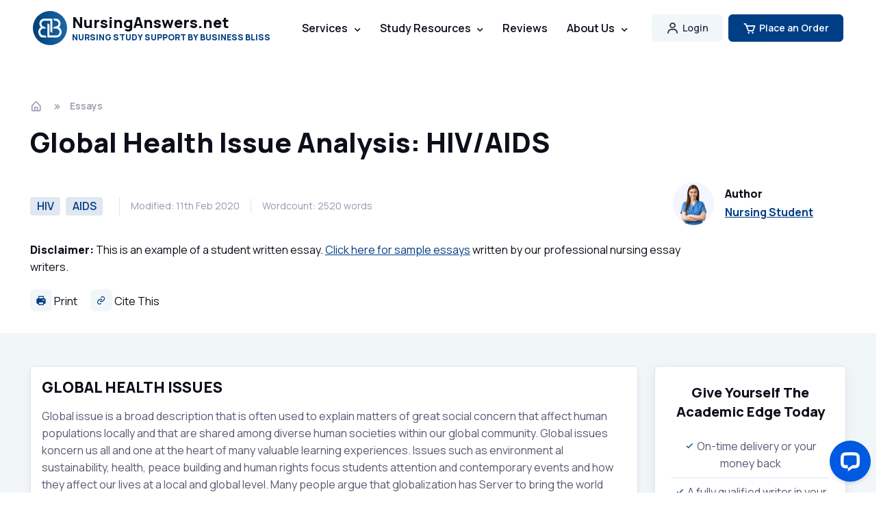

--- FILE ---
content_type: text/html; charset=UTF-8
request_url: https://nursinganswers.net/essays/global-health-issues.php
body_size: 15670
content:
<!DOCTYPE html>
<html lang="en-US">
  <head>
    <meta charset="utf-8">
    <title>Global Health Issue Analysis: HIV/AIDS | NursingAnswers.net</title>

    <!-- SEO Meta Tags -->
    <meta name="description" content="GLOBAL HEALTH ISSUES Global issue is a broad description that is often used to explain matters of great social concern that affect human populations locally and that are shared among diverse human soc">
    
    <link rel="canonical" href="https://nursinganswers.net/essays/global-health-issues.php">
    	  
	      
            <meta property="fb:app_id" content="552108115228043" />
            <meta property="og:type" content="article" />
            <meta property="og:title" content="Global Health Issue Analysis: HIV/AIDS" />
            <meta property="og:description" content="GLOBAL HEALTH ISSUES Global issue is a broad description that is often used to explain matters of great social concern that affect human populations locally and that are shared among diverse human soc" />
            <meta property="og:url" content="https://nursinganswers.net/essays/global-health-issues.php" />
            <meta property="og:image" content="https://nursinganswers.net/s/nursinganswers.gif">
            
        <meta name="twitter:card" content="summary_large_image" />
        <meta name="twitter:site" content="@NursingAnswers" />
        <meta name="twitter:creator" content="@NursingAnswers" />
        <meta name="twitter:title" content="Global Health Issue Analysis: HIV/AIDS" />
        <meta name="twitter:description" content="GLOBAL HEALTH ISSUES Global issue is a broad description that is often used to explain matters of great social concern that affect human populations locally and that are shared among diverse human soc" />
        <meta name="twitter:image" content="https://nursinganswers.net/s/nursinganswers.gif" />
                <meta name="author" content="Business Bliss Consultants FZE">

    <!-- Viewport -->
    <meta name="viewport" content="width=device-width, initial-scale=1">

    <!-- Favicon and Touch Icons -->
<link rel="apple-touch-icon" sizes="57x57" href="/assets/favicon/apple-icon-57x57.png">
<link rel="apple-touch-icon" sizes="60x60" href="/assets/favicon/apple-icon-60x60.png">
<link rel="apple-touch-icon" sizes="72x72" href="/assets/favicon/apple-icon-72x72.png">
<link rel="apple-touch-icon" sizes="76x76" href="/assets/favicon/apple-icon-76x76.png">
<link rel="apple-touch-icon" sizes="114x114" href="/assets/favicon/apple-icon-114x114.png">
<link rel="apple-touch-icon" sizes="120x120" href="/assets/favicon/apple-icon-120x120.png">
<link rel="apple-touch-icon" sizes="144x144" href="/assets/favicon/apple-icon-144x144.png">
<link rel="apple-touch-icon" sizes="152x152" href="/assets/favicon/apple-icon-152x152.png">
<link rel="apple-touch-icon" sizes="180x180" href="/assets/favicon/apple-icon-180x180.png">
<link rel="icon" type="image/png" sizes="192x192" href="/assets/favicon/android-icon-192x192.png">
<link rel="icon" type="image/png" sizes="32x32" href="/assets/favicon/favicon-32x32.png">
<link rel="icon" type="image/png" sizes="96x96" href="/assets/favicon/favicon-96x96.png">
<link rel="icon" type="image/png" sizes="16x16" href="/assets/favicon/favicon-16x16.png">
<link rel="manifest" href="/assets/favicon/manifest.json">
<meta name="msapplication-TileColor" content="#ffffff">
<meta name="msapplication-TileImage" content="/assets/favicon/ms-icon-144x144.png">
<meta name="theme-color" content="#ffffff">

     
    <!-- Vendor Styles -->
    <link rel="stylesheet" media="screen" href="/assets/vendor/boxicons/css/boxicons.css?exp=1732449985"/>
    <link rel="stylesheet" media="screen" href="/assets/vendor/swiper/swiper-bundle.min.css?exp=1732450090"/>
 
    <!-- Main Theme Styles + Bootstrap -->
    <link rel="stylesheet" media="screen" href="/assets/css/theme.min.css">
    
  <!-- Global site tag (gtag.js) - Google Analytics -->
  <script async src="https://www.googletagmanager.com/gtag/js?id=UA-157963602-1"></script>
  <script>
    window.dataLayer = window.dataLayer || [];
    function gtag(){dataLayer.push(arguments);}
    gtag('js', new Date());
    gtag('config', 'UA-157963602-1');
      </script>
  <!-- End Global site tag (gtag.js) - Google Analytics -->

  </head>


  <!-- Body -->
  <body>

    <main class="page-wrapper">
    
            <script type="application/ld+json">
                {
                  "@context": "http://schema.org",
                  "@type": "Article",
                  "mainEntityOfPage": {
                    "@type": "WebPage",
                    "@id": "https://nursinganswers.net/essays/global-health-issues.php"
                  },
                  "headline": "Global Health Issue Analysis: HIV/AIDS",
                  "image": [
                    "https://nursinganswers.net/s/nursinganswers.gif"
                   ],
                  "datePublished": "2025-11-04T14:40:23+00:00",
                  "dateModified": "2025-11-04T14:40:23+00:00",
                  "author": {
                    "@type": "Organization",
                    "name": "Business Bliss Consultants FZE"
                  },
                   "publisher": {
                    "@type": "Organization",
                    "name": "NursingAnswers",
                    "logo": {
                      "@type": "ImageObject",
                      "url": "https://nursinganswers.net/s/nursinganswers.gif"
                    }
                  },
                  "description": "GLOBAL HEALTH ISSUES Global issue is a broad description that is often used to explain matters of great social concern that affect human populations locally and that are shared among diverse human soc"
                }
            </script>
            
      <!-- Navbar -->
      <!-- Remove "navbar-sticky" class to make navigation bar scrollable with the page -->
      <header class="header navbar navbar-expand-lg position-absolute navbar-sticky">
        <div class="container px-3">
          <!--a href="/" class="navbar-brand pe-3 text-dark" style="margin-bottom:22px;"-->
          <a href="/" class="navbar-brand pe-3 text-dark">
            <img src="/assets/img/bb-logo.svg" width="50" alt="Business Bliss Logo">
            <div class="d-flex flex-column">
              <span class="text-dark fs-md" style="line-height: 1; margin-bottom: 5px">NursingAnswers.net</span>
              <span class="text-primary fs-xs" style="line-height: 1">NURSING STUDY SUPPORT BY BUSINESS BLISS</span>
            </div>
          </a>
          <div id="navbarNav" class="offcanvas offcanvas-end">
            <div class="offcanvas-header border-bottom border-light">
              <h5 class="offcanvas-title text-primary">Menu</h5>
              <button type="button" class="btn-close btn-close-dark" data-bs-dismiss="offcanvas" aria-label="Close"></button>
            </div>
            <div class="offcanvas-body">
              <ul class="navbar-nav me-auto mb-2 mb-lg-0">
                <li class="nav-item">
                  <!--a href="/" class="nav-link d-none d-lg-inline-block">Home</a-->
                  <a href="/" class="nav-link d-inline-block d-lg-none text-primary">Home</a>
                </li>
                <li class="nav-item dropdown">
                  <a href="/services/" class="nav-link dropdown-toggle d-none d-lg-inline-block" data-bs-toggle="dropdown">Services</a>
                  <a href="/services/" class="nav-link dropdown-toggle d-inline-block d-lg-none text-primary" data-bs-toggle="dropdown">Services</a>
                  <div class="dropdown-menu dropdown-menu p-0">
                    <div class="d-lg-flex">
                      <div class="d-lg-flex pt-lg-3 pb-lg-2">
                      <div class="mega-dropdown-column w-100">
                        <h6 class="px-3 mb-2">Essays</h6>
                        <ul class="list-unstyled mb-3">
                          <li><a href="/services/" class="dropdown-item py-1">Academic Writing</a></li>
                          <li><a href="/services/essay.php" class="dropdown-item py-1">Essay Writing</a></li>
                          <li><a href="/services/assignment.php" class="dropdown-item py-1">Assignment Writing</a></li>
                          <li><a href="/services/essay-plan.php" class="dropdown-item py-1">Essay Plan Writing</a></li>
                        </ul>
                        <h6 class="px-3 mb-2">Dissertations</h6>
                        <ul class="list-unstyled mb-3">
                          <li><a href="/services/dissertation.php" class="dropdown-item py-1">Dissertation Writing</a></li>
                          <li><a href="/services/proposal.php" class="dropdown-item py-1">Dissertation Proposals</a></li>
                          <li><a href="/services/topic-titles.php" class="dropdown-item py-1">Topics and Titles</a></li>
                          <li><a href="/services/litreview.php" class="dropdown-item py-1">Literature Reviews</a></li>
                        </ul>
                      </div>
                      <div class="mega-dropdown-column w-100">
                        <h6 class="px-3 mb-2">Reports</h6>
                        <ul class="list-unstyled mb-3">
                          <li><a href="/services/report.php" class="dropdown-item py-1">Report Writing</a></li>
                          <li><a href="/services/reflection.php" class="dropdown-item py-1">Reflective Writing</a></li>
                          <li><a href="/services/case-study.php" class="dropdown-item py-1">Case Study Writing</a></li>
                        </ul>
                        <h6 class="px-3 mb-2">Editing/Marking</h6>
                        <ul class="list-unstyled mb-3">
                          <li><a href="/services/marking.php" class="dropdown-item py-1">Marking</a></li>
                          <li><a href="/services/editing.php" class="dropdown-item py-1">Editing</a></li>
                        </ul>
                      </div>
                    </div>
                    </div>
                  </div>
                </li>

                <li class="nav-item dropdown">
                  <a href="/resources.php" class="nav-link dropdown-toggle d-none d-lg-inline-block" data-bs-toggle="dropdown">Study Resources</a>
                  <a href="/resources.php" class="nav-link dropdown-toggle d-inline-block d-lg-none text-primary" data-bs-toggle="dropdown">Study Resources</a>
                  <div class="dropdown-menu dropdown-menu p-0">
                    <div class="d-lg-flex">
                      <div class="d-lg-flex pt-lg-3 pb-lg-2">
                      <div class="mega-dropdown-column w-100">
                        <h6 class="px-3 mb-2">Nursing Papers</h6>
                        <ul class="list-unstyled mb-3">
                          <li><a href="/essays/" class="dropdown-item py-1">Essays</a></li>
                          <li><a href="/assignments/" class="dropdown-item py-1">Assignments</a></li>
                          <li><a href="/reflections/" class="dropdown-item py-1">Reflective Essays</a></li>
                          <li><a href="/case-studies/" class="dropdown-item py-1">Case Studies</a></li>
                        </ul>
                        <h6 class="px-3 mb-2">Lectures</h6>
                        <ul class="list-unstyled mb-3">
                          <li><a href="/lectures/nursing/drug-classification/" class="dropdown-item py-1">Drug Classification</a></li>
                          <li><a href="/lectures/nursing/emergency-care/" class="dropdown-item py-1">Emergency Care</a></li>
                          <li><a href="/lectures/nursing/health-observation/" class="dropdown-item py-1">Health Observation</a></li>
                          <li><a href="/lectures/nursing/palliative-care/" class="dropdown-item py-1">Palliative Care</a></li>
                          <li><a href="/lectures/nursing/professional-values/" class="dropdown-item py-1">Professional Values</a></li>
                        </ul>
                      </div>
                      <div class="mega-dropdown-column w-100">
                        <h6 class="px-3 mb-2">Referencing</h6>
                        <ul class="list-unstyled mb-3">
                          <li><a href="/apa-7/" class="dropdown-item py-1">APA 7th Ed.</a></li>
                        </ul>
                        <h6 class="px-3 mb-2">Study Guides</h6>
                        <ul class="list-unstyled mb-3">
                          <li><a href="/reflective-guides/" class="dropdown-item py-1">Reflective Guides</a></li>
                        </ul>
                        <h6 class="px-3 mb-2">Resources</h6>
                        <ul class="list-unstyled mb-3">
                          <li><a href="/resources.php" class="dropdown-item py-1">All Study Resources</a></li>
                        </ul>
                        <h6 class="px-3 mb-2">AI Tools</h6>
                        <ul class="list-unstyled mb-3">
                          <li><a href="/ai-title-suggestions.php" class="dropdown-item py-1">AI Essay Title Suggestions</a></li>
                          <li><a href="/ai-essay-writer.php" class="dropdown-item py-1">AI Essay Writer</a></li>
                          <li><a href="/ai-essay-plan-writer.php" class="dropdown-item py-1">AI Essay Plan Writer</a></li>
                        </ul>
                      </div>
                    </div>
                    </div>
                  </div>
                </li>

                <li class="nav-item">
                  <a href="/contact/reviews.php" class="nav-link d-none d-lg-inline-block">Reviews</a>
                  <a href="/contact/reviews.php" class="nav-link d-inline-block d-lg-none text-primary">Reviews</a>
                </li>

                <li class="nav-item dropdown">
                <a href="/contact/about.php" class="nav-link dropdown-toggle d-none d-lg-inline-block" data-bs-toggle="dropdown">About Us</a>
                  <a href="/contact/about.php" class="nav-link dropdown-toggle d-inline-block d-lg-none text-primary" data-bs-toggle="dropdown">About Us</a>
                  <div class="dropdown-menu dropdown-menu">
                    <div class="d-lg-flex pt-lg-3">
                      <div class="mega-dropdown-column">
                        <h6 class="text px-3 mb-2">About</h6>
                        <ul class="list-unstyled mb-3">
                          <li><a href="/contact/about.php" class="dropdown-item py-1">About Us</a></li>
                          <li><a href="/guarantees.php" class="dropdown-item py-1">Guarantees</a></li>
                        </ul>
                        <h6 class="px-3 mb-2">Contact</h6>
                        <ul class="list-unstyled mb-3">
                          <li><a href="/contact/" class="dropdown-item py-1">Contact Us</a></li>
                          <li><a href="/expertise/#freelance" class="dropdown-item py-1">Write for Us</a></li>
                          <li><a href="/support/" class="dropdown-item py-1">Support / FAQs</a></li>
                        </ul>
                      </div>   
                    </div>
                  </div>
                </li>
              </ul>
            </div>
            <div class="offcanvas-header border-top border-light">
              <a href="/myaccount/" class="btn login-button w-100">
                <i class="bx bx-user fs-4 lh-1 me-1"></i> Account Login
              </a>
            </div>
            <div class="offcanvas-header border-light mb-3">
              <a href="https://nursinganswers.net/order/?product=1" class="btn btn-primary w-100">
                <i class="bx bx-cart fs-4 lh-1 me-1"></i> Place an order
              </a>
            </div>      
          </div>
          <button type="button" class="navbar-toggler" data-bs-toggle="offcanvas" data-bs-target="#navbarNav" aria-controls="navbarNav" aria-expanded="false" aria-label="Toggle navigation">
            <span class="navbar-toggler-icon"></span>
          </button>
          <a href="/myaccount/" class="btn btn-secondary btn-sm fs-sm rounded d-none d-lg-inline-flex me-2">
            <i class="bx bx-user fs-5 lh-1 me-1"></i> Login 
          </a>
          
          <a href="https://nursinganswers.net/order/" class="btn btn-primary btn-sm fs-sm rounded d-none d-lg-inline-flex">
            <i class="bx bx-cart fs-5 lh-1 me-1"></i>Place an Order
          </a>
        </div>
      </header>
<style>
  .h1 {
    font-size: 40px !important;
  }
  h2 {
    font-size: 26px !important;
  }
  h3 {
    font-size: 22px !important;
  }
  h4 {
    font-size: 20px !important;
  }
</style>

<div class="py-4"></div>
<!-- Breadcrumb -->
<nav class="container pt-5 mt-5 mb-3" aria-label="breadcrumb"><ol class="breadcrumb mb-0"><li class="breadcrumb-item"><a href="/" title="homepage link"><i class="bx bx-home-alt fs-lg me-1"></i></a></li><li class="breadcrumb-item"><a href="/essays/">Essays</a></li></ol></nav>
    <!-- Post Title -->
    <header class="pb-4 container text-dark mb-2">
        <h1 class="pb-3" style="max-width: 970px;">Global Health Issue Analysis: HIV/AIDS</h1>
        <div class="d-flex flex-md-row flex-column align-items-md-center justify-content-md-between mb-3">
          <div class="d-flex flex-column flex-lg-row align-items-lg-center text-muted mb-md-0 mb-4">
            <div class="fs-xs border-end-lg pe-3 me-3 mb-3 mb-lg-0">
                          <span class="badge bg-faded-primary text-primary fs-base me-2"><a href="/tags/hiv/" class="text-decoration-none">HIV</a></span><span class="badge bg-faded-primary text-primary fs-base me-2"><a href="/tags/aids/" class="text-decoration-none">AIDS</a></span>                        </div>
            <div class="fs-sm border-end-lg pe-3 me-3 mb-3 mb-lg-0">Modified: 11th Feb 2020</div>
            <div class="fs-sm pe-3 me-3 mb-3 mb-lg-0">Wordcount: 2520 words</div>

          </div>
          <div class="d-flex align-items-center position-relative ps-md-3 pe-lg-5 mb-2">
            <img src="/assets/img/team/21.jpg" class="rounded-circle" width="60" alt="Nursing Student">
            <div class="ps-3">
              <h6 class="mb-1">Author</h6>
              <a href="/expertise/" class="fw-semibold stretched-link">Nursing Student</a>
            </div>
          </div>
        </div>
        <p data-track="Sample Header Links" style="max-width: 970px" data-nosnippet>
        <b>Disclaimer:</b> This is an example of a student written essay. <a href="/services/samples/">Click here for sample essays</a> written by our professional nursing essay writers.
        </p>
        <div class="">
        <button type="button" onclick="window.print();" class="border-0 bg-none me-3 text-dark p-0">
          <i class='bx bxs-printer icon-style-light'></i> Print
        </button>
        <a href="#citethis" class="me-3 text-dark text-decoration-none">
          <i class='bx bx-link icon-style-light'></i> Cite This
        </a>
 

      </div>
    </header>

<!-- Post Meta  -->
<div class="bg-secondary">
<div class="container">
  <div class="row py-5">
    <article class="col-lg-9 e-article content g-content-safe">
      <div class="border rounded p-3 shadow-sm bg-white">
      
        <!-- Article Content -->
        <h3>GLOBAL HEALTH ISSUES</h3><p>Global issue is a broad description that is often used to explain matters of great social concern that affect human populations locally and that are shared among diverse human societies within our global community. Global issues koncern us all and one at the heart of many valuable learning experiences. Issues such as environment al sustainability, health, peace building and human rights focus students attention and contemporary events and how they affect our lives at a local and global level. Many people argue that globalization has Server to bring the world closer together creating a more cooperative environment. The impact of new information and communication Technologies has changed the way people learn, work and live. From the suffering of the Second World War emerged a new international organization- the United Nations.</p><p>The United Nations founding, In 1945, enabled its Member States and their peoples to work together to promote peace and cooperation, economic and social development, and a clear Visio codified by international law.</p><p>In 1981, one of the leading causes of death in our time broke upon the world scene. The new ailment was named acquired immune deficiency syndrome(AIDS) and also Human immunodeficiency virus(HIV).</p><p>HIV means that you have tested positive for the virus and it does not become AIDS usually for ten years or until immune system problems appear.</p><p>HIV/AIDS causes immense suffering to millions of people. UNAIDS (the joint United Nations programme on HIV/AIDS showed that HIV/AIDS has bee diagnosted in every continent on the globe, yeti t is distribution is far from even.</p><p>One of the many consequences of the pandemic is that it has a major impact of life expentancy among the worlds poorer countries. The impact of AIDS on life expectancy is also felt beyond Africa, albeit somewhat less dramatically. Haiti&rsquo;s life expectancy is currently almost six years less than it world heve been without AIDS, in Combodia it is currently four years lower. South Africa has also been affected, in Guana, for example, the probability of becoming HIV- positive between the ages of 15 and 50 is 19% or nearly 1 in 5. North America, for example, has 950.000 people living with HIV/AIDS and Western Europe 550.000 whilst in Australia and New Zealand 15.000 people (UNAIDS, 2002).</p><p>In Africa, 28 million people are infected with HIV and 11 million African children are thought to heve been orphaned by AIDS (WHO, 2000).</p><p>Kopelan and van Niekerk (2002) suggested that the scale of the HIV/AIDS epidmic in Africa is often explained away by pre-existing notions of a diseased, corrupt and backward continent and they argue, forcefully, for international support, albeit with reather than for African countries.</p><p>Unfortunatelly biomedical and pharmaceutical responses have had a relatively small impact upon the pandemic. Attempts to devlop vaccines, for example, have had limited success and these endeavours have probably been hindered by the allocation of relatively Modest amounts of funding. Between US dollars 300-and US dollars 600-million a year have been spent on the development of HIV vaccines(UNAIDS, 2002).</p><p>There has been more success in the development of antiretroviral drugs and these are prolonging thousands of ives in high- income countries(Babiker et al., 2002).</p><p>However, these drugs continue to remain inaccessible to the majority of those infected by HIV.</p><p>Since the people most affected by HIV/AIDS are often those with the least access to economic power or political influence it is, perhaps, hardly surprising that so many governments offer such a lukewarm response( de Wall,2002).</p><p>In many of the poorer countries in which HIV/AIDS predominates, and where people with AIDS have little or no access to medical care or treatment, responsibility for the care of the dying ultimately falls on the poorest households (Ellison et al.,2001).</p><div align="center" style="margin-bottom: 1rem;" id="ukessays-banner-6977b1ce5ec8e" class="ukessays-banner-container"></div><p>In countries where governments do not take the initiative in responding to HIV/AIDS, and where the disease is often shrouded in stigma and denial, there is unlikely to be widespread popular presure for change. In this way, at an individual and a social level, the enormity of AIDS and the burden of copying tend to get hidden in the lives of ordinary familie( Palloni and Lee, 1992).</p><p>UNAIDS Global Reference Group on HIV/AIDS and Human Rights (2004) ensuring rights based approach is: the global scalling up of the response to AIDS, particulary in relation HIV testing as a preveguisite to expanded access to treatment, must be grounded in sound public health practice and also respect protection, and fulfilment of human rights norms and standarts. The voluntariness of testing must remain at the heart of HIV policies and programmes, both to comply with human rights principles and to ensure sustained public health benefits. The following key factors, which are mutually reinforcing, should be addressed simultanously :</p><ul>
<li>Ensuring an ethical process for conducting the testing, including defining the purpose of the test and benefits to the individuals being tested and assurances of linages between the site where the test is conducted and relevant treatmant care and other services, in an environment that guarantees confidentiality of all medical inforamtion.</li>
<li>Adressing the implications of a positive test results, including non discrimination and access to sustainable treatment and care for people who test positive.</li>
<li>Reducing HIV/AIDS- related stigma and discrimination at all levels, notably within health care settings.</li>
<li>Ensuring a supportive legal and policy framework within which the respons eis scaled up, including safeguarding the human rights of people seeking services.</li>
</ul><p>The HV/AIDS epidemic has deep historical roots. The epidemic have to be seen against this broad background. There are lessons to be learned, not Just about this disease, but about health, well-being and development as well.It is the first global epidemic of which we have been commonly conscious. Health and well-being are not individual concerns: they are global issues. There are opportunities for innovation and for more &lsquo;goods&rsquo; but there is only a glimmer of hope . These are:</p><ol start="1" type="1">
<li>Global intersectoral action through transnational co-operation and partnerships between public health and trade and finance sectors.</li>
<li>Pro vide information about comparative health status and global determinants of health and well-being.</li>
<li>Research programmes that concentrate on developing cost-effective technologies to improve the status of the poor.</li>
<li>Recognition that management of health and well-being is a common human project and that the for-profit sector can only have limited incentives to meet those needs (Alonso, 2001).</li>
</ol><p>But there are many abstacles because we need to persuade people of the true cost of HIV/AIDS and business has a role to play, but the business of business is profit no welfare. Perhaps that is also an assumption that must be challenged. In the same way that HIV/AIDS is about more than health, so business has responsibilities beyond three complementary mechanisms: the market- distribution through competitive pricing, second one is the hierarchy- distribution through organisation process and the last one is values- distribution as a response to accepted ethical principles (Alonso, 2001). Through unprecedented global attention and intervention ef fors, the rate of new HIV infections has showed and prevalence rate have leveled off globally and in many regions. Despite the progress seen in some countries and regions, the total number of people living with HIV continues to rise (Barnett and Prins, 2006).</p><p>In 2007, globally about 2 million people died of AIDS, 33 million were living with HIV and 2,7 million people where newly infected with the virus (WHO, 2008).</p><p>The impact of HIV/AIDS on women and girls has been particulary devastating. Women and girls now comprise 50 percent of those aged 15 and older living with HIV but, the impact of HIV/AIDS on children and young people is a severe and growing problem. In 2007, 370,000 children underage 15 were infected with HIV and 270,000 died of AIDS and about 15 million children have lost one or both parents due to the disease (WHO, 2008). The sixth Millennium Development Goal (MDG) focuses on stopping and reversing the spread of HIV/AIDS by 2015. Global funding is increasing, but global need is growing even faster-widening the funding gap. Services and funding are disproportionately available in developed countries. HIV infections and AIDS deaths are unevenly distributed geographically and the nature of the epidemics very by region. Epidemics are abating in some coutries and burgeoning in others. More than 90 percent of people with HIV are living in the developing worl (UNICEF, 2007).</p><p>The health care systems of most African countries, already inadequate. As the serious nature of the pandemic and it is effect on the developing world came into sharper focus in the 1990&rsquo;s, so did the incoherence of international policy. The nature of the crisis was given recognition in 1995 when the United Nations set up UNAIDS to co-ordinate global policy by bringing together under one heading six key international agencies: WHO, UNDP, UNICEF, UNEPA, UNESCO and the World Bank. The re-orientation of policy towards AIDS was proposed, more or less across the board, in the face of increasingly pessimistic forecasts of the effects, both short and long term of the pandemic on whole populations in Africa (Ellison et al.,2003).</p><div align="center" style="margin-bottom: 1rem;" id="ukessays-banner-6977b1ce5ec74" class="ukessays-banner-container"></div><p>In Southern Africa insurance companies are gathering such information because they routinely test people before offering cover. These data are biased to those applying for policies and are often comercially sensitive and so they tend not to be publicly available. For companies wishing to estimate how the epidemic is going to affect their workforce, the advert of saliva and urine tests mean, surreys can be carried out more easily. This is a routine procedure to test blood donations and these data can provide a picture of what is going on in what should be a low- risk group. HIV data are also collected and constructed according to political, social and other biases (UNAIDS, 2000).</p><p>HIV/AIDS is not the first global epidemic, and it won&rsquo;t be the last. It is the disease that is changing human history. HIV/AIDS shows up global inqualities. It is presence and impacts are left most profundly in poor countries and communities (Bernett and Whiteside, 2006). Public health system are undefunded; politically they attract few votes, and in parts of the world they are close to collapse. For the moment, there is only a mere itimation of any system of global public health. Social and economic conditions negate many gains made by any particular intervention. Health is not any about confronting individual diseases. Well-being, of which health is a part, is a reflection of general and economic conditions (Anderson and May, 1992).</p><p>Economic impact means that families suffer major economic problems as productive adults become ill, including: loss of income as family members become sick and are unable to work, or have to give up work to care for the sick and limited income being consumed by expensive drugs and funerals. Countries suffer significiant economic impacts including: los of investment in education and the knowledge and skills of professionally trained people, reduced ability to produce food and high costs of treatment and demands on health system (Adler, 2001).</p><p>Human and social impact means that people&rsquo;s who lives are affected in many ways which include: a wide variety of physical health problems , social isolation due to stigma and misunderstanding of the spread of the disease (Barnett and Prins, 2006).</p><p>The purpose of workplace policy on HIV/AIDS in South Africa (UNAIDS, 2008) is to provide clarity on TOTALs views and commitments with regard to HIV/AIDS and the comprehensive management of HIV positive employees and employees living with AIDS. TOTAL is fully committed to protect employees, create awarness, encourage behaviour changes where necessary as well as ensure that all employees are treated with the necessary dignity, fairness and equality (USAID, Global Partnership, 2004).</p><p>Some major reasons for unnecessary deaths around the world are therefore due to human decisions and politics, not just natural outcomes. Well- intentioned companies, organizations and global action show that humanisty and compassion still exists, but tackling systematic problems is parramount for effective, Universal health care that all are entitled too. Addressing health problems goes Beyond just medical treatments and policies; it goes to the heart of social, economic and political policies that not only provide for healthier lives, but a more productive and meaningful one that can benefit other areas of society.</p><h3>Bibliography:</h3><ol start="1" type="1">
<li>De Wall, A. (2006) Aids and power. South Africa</li>
<li>Barnett, T., Whiteside, A. (2006) Aids in the Twenty- First Century, Disease and Globalization. 2nd ed. Palgrave Macmillan.</li>
<li>Hunter, S. (2003) Who cares? Aids in Africa. New York.</li>
<li>Bond, G. C., et al. (1997) Aids in Africa and the Carribbean</li>
<li>Ellison, G., et al. (2003) Learning from HIV and AIDS. Cambridge: Cambridge University Press.</li>
<li>Barnett, T. and Parkhust, J.(2005) HIV/AIDS : sex, abstinence and behaviour change. Lancet Infections diseases. 5 (9), 2-5.</li>
<li>Stillwagon, E. (2005) Aids and the ecology of powerty. Oxford: Oxford University Press.</li>
<li>UNAIDS Global Epidemic Report (2000), accessed on 25/11/09, (http://www.unaids.org/).</li>
<li>Centres for Disease control and prevention from: ( http://www.cdc.gov).</li>
<li>Anderson, M. and May, R. (1992) Infections disease oh humans: Dynamics and control. Oxford: Oxford University Press.</li>
<li>Adler, M.(2001) The ABC of AIDS. London.</li>
<li>Farmer, P.,(1999) Infection and Inequalities: the modern plaques.California: University of California Press.</li>
<li>Barnett, T. and Prins, G. (2006) HIV/AIDS and security: Fact, Fiction and Evidence. London.</li>
<li>Caldwell, J.C., Caldwell, P. and Quiggin, P.(1989) The social context of AIDS in Sub- Saharan Africa. Population and Development Review. 15(2), 185-234.</li>
<li>UNICEF (2000) The Progress of Nations. New York.</li>
<li>World Health Organization (2000) The World Health Report 2000: Health Systems- Improving Performance. Geneva.</li>
<li>Palloni, A. and Lee, Y. J.(1992) Some aspects of the social context oh HIV and it is effectson woman, children and familie. Population Bulletin of the United Nations. 33(2): 64-87.</li>
<li>Garnett, G. et al. (2002) Antiretrovival therapy to treat and prezent HIV/AIDS in resource-poor settings. Nature Medicine.8(6): 651-654.</li>
</ol>

            <script>
            (function() {
                var config = {
                    desktop: { src: "https://images.ukessays.com/banners/ai-essay-banner-rectangle.webp", width: 825, height: 325 },
                    mobile: { src: "https://images.ukessays.com/banners/ai-essay-banner-mobile.webp", width: 400, height: 400 },
                    link: "https://www.uniwriter.ai/",
                    alt: "Use our AI essay writer to generate an essay now. Basic model (free, no registration) up to 1,500 words or premium with grade guarantee.",
                    breakpoint: 768
                };
                
                var mediaQuery = window.matchMedia("(max-width: " + config.breakpoint + "px)");
                
                function createBannerContent(container, isMobile) {
                    var currentDevice = container.getAttribute("data-current-device");
                    var targetDevice = isMobile ? "mobile" : "desktop";
                    
                    // Skip if already showing correct device
                    if (currentDevice === targetDevice) return;
                    
                    container.innerHTML = "";
                    container.setAttribute("data-current-device", targetDevice);
                    
                    var deviceConfig = isMobile ? config.mobile : config.desktop;
                    
                    var link = document.createElement("a");
                    link.href = config.link;
                    link.rel = "nofollow";
                    link.target = "_blank";
                    
                    var img = document.createElement("img");
                    img.src = deviceConfig.src;
                    img.alt = config.alt;
                    img.width = deviceConfig.width;
                    img.height = deviceConfig.height;
                    img.decoding = "async";
                    
                    link.appendChild(img);
                    container.appendChild(link);
                }
                
                function updateAllBanners() {
                    var containers = document.querySelectorAll(".ukessays-banner-container");
                    var isMobile = mediaQuery.matches;
                    
                    for (var i = 0; i < containers.length; i++) {
                        createBannerContent(containers[i], isMobile);
                    }
                }
                
                // Initial banner creation
                updateAllBanners();
                
                // Handle screen size changes
                if (mediaQuery.addListener) {
                    mediaQuery.addListener(updateAllBanners);
                } else {
                    mediaQuery.addEventListener("change", updateAllBanners);
                }
            })();
            </script>
      </div>

      <section class="mt-5 d-print-none" id="citethis">
        <div class="my-3" data-track="Share - in-content">
    <span class="font-weight-bold me-2">Share this:</span> 
    <a data-track-name="Share - in-content - Facebook" href="https://www.facebook.com/sharer/sharer.php?u=https%3A%2F%2Fnursinganswers.net%2Fessays%2Fglobal-health-issues.php" class="btn-md bg-white px-2 me-2 text-decoration-none rounded color-facebook d-inline-flex align-items-center" target="_blank" rel="noopener nofollow" aria-label="Share on Facebook">
      <span class="d-none d-lg-inline-block">Facebook </span>
      <i class='bx bxl-facebook ms-1'></i>
    </a>

    <a data-track-name="Share - in-content - Twitter" href="https://twitter.com/intent/tweet?text=Global+Health+Issue+Analysis%3A+HIV%2FAIDS:%20Shared%20via%20@Lawteacher.net%20Read%20more%20here:%20https%3A%2F%2Fnursinganswers.net%2Fessays%2Fglobal-health-issues.php" class="btn-md bg-white px-2 me-2 text-decoration-none rounded color-twitter d-inline-flex align-items-center" target="_blank" rel="noopener nofollow" aria-label="Share on Twitter">
      <span class="d-none d-lg-inline-block">Twitter </span>
      <i class='bx bxl-twitter ms-1'></i>
    </a>

    <a data-track-name="Share - in-content - Reddit" href="https://www.reddit.com/submit?url=https%3A%2F%2Fnursinganswers.net%2Fessays%2Fglobal-health-issues.php&title=Global+Health+Issue+Analysis%3A+HIV%2FAIDS" class="btn-md bg-white px-2 me-2 text-decoration-none rounded color-reddit d-inline-flex align-items-center" target="_blank" rel="noopener nofollow" aria-label="Share on Reddit">
      <span class="d-none d-lg-inline-block">Reddit </span>
      <i class='bx bxl-reddit ms-1'></i>
    </a>

    <a data-track-name="Share - in-content - LinkedIn" href="https://www.linkedin.com/shareArticle?mini=true&url=https%3A%2F%2Fnursinganswers.net%2Fessays%2Fglobal-health-issues.php&source=NursingAnswers" class="btn-md bg-white px-2 me-2 text-decoration-none rounded color-linkedin d-inline-flex align-items-center" target="_blank" rel="noopener nofollow" aria-label="Share on LinkedIn">
      <span class="d-none d-lg-inline-block">LinkedIn </span>
      <i class='bx bxl-linkedin ms-1'></i>
    </a>

    <a data-track-name="Share - in-content - WhatsApp" href="https://wa.me/?text=%22Global+Health+Issue+Analysis%3A+HIV%2FAIDS%22%20shared%20from%20https%3A%2F%2Fnursinganswers.net%2Fessays%2Fglobal-health-issues.php" class="btn-md bg-white px-2 me-2 text-decoration-none rounded color-whatsapp d-inline-flex align-items-center" target="_blank" rel="noopener nofollow" aria-label="Share on WhatsApp">
      <span class="d-none d-lg-inline-block">WhatsApp </span>
      <i class='bx bxl-whatsapp ms-1'></i>
    </a>
</div>
        <h2 class="h4">Cite This Work</h2>
        <p>To export a reference to this article please select a referencing style below:</p>

        <ul class="nav nav-tabs">
          <li class="nav-item">
            <a class="nav-link active" href="#tabs-1" data-bs-toggle="tab">APA</a>
          </li>
          <li class="nav-item">
            <a class="nav-link" href="#tabs-2" data-bs-toggle="tab">MLA</a>
          </li>
          <li class="nav-item">
            <a class="nav-link" href="#tabs-3" data-bs-toggle="tab">MLA-7</a>
          </li>
          <li class="nav-item">
            <a class="nav-link" href="#tabs-4" data-bs-toggle="tab">Harvard</a>
          </li>
          <li class="nav-item">
            <a class="nav-link" href="#tabs-5" data-bs-toggle="tab">Vancouver</a>
          </li>
          <li class="nav-item">
            <a class="nav-link" href="#tabs-6" data-bs-toggle="tab">Wikipedia</a>
          </li>
          <li class="nav-item">
            <a class="nav-link" href="#tabs-7" data-bs-toggle="tab">OSCOLA</a>
          </li>
        </ul>

        <div class="tab-content referencing-copy-tab">
          <!-- APA -->
          <div id="tabs-1" class="tab-pane active">
            <textarea aria-label="APA reference for this article" id="clipboard-1" rows="5" class="form-control">Nursing Answers. (September 2024). Global Health Issue Analysis: HIV/AIDS. Retrieved from https://nursinganswers.net/essays/global-health-issues.php?vref=1</textarea>
          </div>

          <!-- MLA -->
          <div id="tabs-2" class="tab-pane">
            <textarea aria-label="MLA reference for this article"  id="clipboard-2" rows="5" class="form-control">"Global Health Issue Analysis: HIV/AIDS." NursingAnswers.net. 09 2024. Business Bliss Consultants FZE. 01 2026 &lt;https://nursinganswers.net/essays/global-health-issues.php?vref=1&gt;.</textarea>
          </div>

          <!-- MLA-7 -->
          <div id="tabs-3" class="tab-pane">
            <textarea aria-label="MLA-7 reference for this article"  id="clipboard-3" rows="5" class="form-control">"Global Health Issue Analysis: HIV/AIDS." Business Bliss Consultants FZE. nursinganswers.net, September 2024. Web. 26 January 2026. &lt;https://nursinganswers.net/essays/global-health-issues.php?vref=1&gt;.</textarea>
          </div>

          <!-- Harvard -->
          <div id="tabs-4" class="tab-pane">
            <textarea aria-label="Harvard reference for this article"  id="clipboard-4" rows="5" class="form-control">NursingAnswers. September 2024. Global Health Issue Analysis: HIV/AIDS. [online]. Available from: https://nursinganswers.net/essays/global-health-issues.php?vref=1 [Accessed 26 January 2026].</textarea>
          </div>

          <!-- Vancouver -->
          <div id="tabs-5" class="tab-pane">
            <textarea aria-label="Vancouver reference for this article"  id="clipboard-5" rows="5" class="form-control">NursingAnswers. Global Health Issue Analysis: HIV/AIDS [Internet]. September 2024. [Accessed 26 January 2026]; Available from: https://nursinganswers.net/essays/global-health-issues.php?vref=1.</textarea>
          </div>

          <!-- Wiki -->
          <div id="tabs-6" class="tab-pane">
            <textarea aria-label="Wikipedia reference for this article"  id="clipboard-6" rows="5" class="form-control"><ref>{{cite web|last=Answers |first=Nursing |url=https://nursinganswers.net/essays/global-health-issues.php?vref=1 |title=Global Health Issue Analysis: HIV/AIDS |publisher=NursingAnswers.net |date=September 2024 |accessdate=26 January 2026 |location=Nottingham, UK}}</ref></textarea>
          </div>

          <!-- OSCOLA -->
          <div id="tabs-7" class="tab-pane">
            <textarea aria-label="OSCOLA reference for this article"  id="clipboard-7" rows="5" class="form-control">Business Bliss Consultants FZE, 'Global Health Issue Analysis: HIV/AIDS' (NursingAnswers.net, January 2026) &lt;https://nursinganswers.net/essays/global-health-issues.php?vref=1&gt; accessed 26 January 2026</textarea>
          </div>
        </div>
      </section>

      <!-- Related Content via Tag - if tag present-->
                <section class="my-5 d-print-none">
            <div class="d-flex align-items-center justify-content-between mb-3">
              <p class="mb-0 h3 text-dark">Related Content</p>
              <a href="/tags/">All Tags <i class="bx bx-chevron-right text-dark"></i></a>
            </div>
            <p><strong>Content relating to: "AIDS"</strong></p>
            <p>AIDS is a human disease in which there is gradual failure of the body’s defence (immune) system thereby leading to severe and fatal opportunistic infections and cancers.</p>
            <p><strong>Related Articles</strong></p>
                            <div class="bg-white p-3 mb-3">
                    <a href="/essays/control-of-sexually-transmitted-infections-health-and-social-care-essay.php" class="text-decoration-none">
                    <div class="row">
                        <div class="col-md-3">
                            <img src="https://images.nursinganswers.net/collections/aids.jpg" class="img-fluid" loading="lazy" alt="tag image for AIDS">
                        </div>
                        <div class="col-md-9">
                            <p class="text-primary"><i class="bx bx-file text-dark"></i> <strong>Control Of Sexually Transmitted Infections Health And Social Care Essay &gt;</strong> </p>
                            <p class="text-dark">The purpose of this paper is to first discuss the public health impact of STIs, followed by the approaches to their control/prevention in the UK. Unfortunately the public health impact of STIs is nega...</p>
                        </div>
                    </div>
                    </a>
                </div>
                                <div class="bg-white p-3 mb-3">
                    <a href="/essays/hiv-aids-and-stigma-health-and-social-care-essay.php" class="text-decoration-none">
                    <div class="row">
                        <div class="col-md-3">
                            <img src="https://images.nursinganswers.net/collections/aids.jpg" class="img-fluid" loading="lazy" alt="tag image for AIDS">
                        </div>
                        <div class="col-md-9">
                            <p class="text-primary"><i class="bx bx-file text-dark"></i> <strong>HIV/AIDS And Stigma | Essay &gt;</strong> </p>
                            <p class="text-dark">HIV/AIDS is one of the challenges to human life and dignity. It affects all levels of society and has a massive impact on global economic and social development, (Rowden, 2009). Studies have been cond...</p>
                        </div>
                    </div>
                    </a>
                </div>
                                <div class="bg-white p-3 mb-3">
                    <a href="/essays/comparison-of-lifestyle-and-infectious-disease-on-impacts-to-human-health.php" class="text-decoration-none">
                    <div class="row">
                        <div class="col-md-3">
                            <img src="https://images.nursinganswers.net/collections/aids.jpg" class="img-fluid" loading="lazy" alt="tag image for AIDS">
                        </div>
                        <div class="col-md-9">
                            <p class="text-primary"><i class="bx bx-file text-dark"></i> <strong>Comparison of Lifestyle and Infectious Disease on Impacts to Human Health &gt;</strong> </p>
                            <p class="text-dark">In Australia, increasing living standards have led to a significant reduction in the rates of infectious diseases. The benefits of abundant resources have also led to a high prevalence of preventable diseases arising from lifestyle patterns....</p>
                        </div>
                    </div>
                    </a>
                </div>
                          </section> 
          
    
    </article>



    <div class="col-lg-3 mt-5 mt-lg-0">
      <div class="bg-white text-center shadow border p-4 rounded mb-4">
        <p class="h5">Give Yourself The Academic Edge <b>Today</b></p>
        <ul class="list-unstyled">
          <li class="border-bottom py-2"><i class='bx bx-check text-primary'></i> On-time delivery or your money back</li>
          <li class="border-bottom py-2"><i class='bx bx-check text-primary'></i> A fully qualified writer in your healthcare subject</li>
          <li class="border-bottom py-2"><i class='bx bx-check text-primary'></i> In-depth proofreading by our Quality Control Team</li>
          <li class="border-bottom py-2"><i class='bx bx-check text-primary'></i> 100% confidentiality, the work is never re-sold or published</li>
          <li class="border-bottom py-2"><i class='bx bx-check text-primary'></i> Standard 7-day amendment period</li>
          <li class="border-bottom py-2"><i class='bx bx-check text-primary'></i> A paper written to the standard ordered</li>
          <li class="border-bottom py-2"><i class='bx bx-check text-primary'></i> A detailed plagiarism report</li>
          <li class="border-bottom py-2"><i class='bx bx-check text-primary'></i> A comprehensive quality report</li>
        </ul>
        <a class="btn btn-primary" href="/services/essay.php">Discover more about our<br>Nursing Essay Writing Service</a>
      </div>

      <div class="bg-secondary text-center shadow border p-4 rounded mb-4">
        <p class="h5"><i class='me-2 bx bxs-zap text-warning'></i> Generate an AI Essay from this title with <b><span class="text-primary">Uni</span>Writer.ai</b></p>
        <ul class="list-unstyled">
          <li class="border-bottom py-2"><i class='bx bx-check text-primary'></i> Free to use</li>
          <li class="border-bottom py-2"><i class='bx bx-check text-primary'></i> Takes under 2 minutes</li>
          <li class="border-bottom py-2"><i class='bx bx-check text-primary'></i> No registration required</li>
          <li class="border-bottom py-2"><i class='bx bx-check text-primary'></i> 2:1 level work</li>
        </ul>
        <form action="/ai-essay-writer.php" method="POST">
          <input type="hidden" name="essay_title" value="Global Health Issue Analysis: HIV/AIDS">
          <input type="submit" class="btn btn-dark" value="Generate an AI Essay Now">
        </form>
      </div>

      <div class="bg-secondary text-center shadow border p-4 rounded mb-4">
        <p class="h5"><i class='me-2 bx bxs-bolt text-warning'></i> Suggest 3 Related Essay Titles with <b><span class="text-primary">Uni</span>Writer.ai</b></p>
        <ul class="list-unstyled">
          <li class="border-bottom py-2"><i class='bx bx-check text-primary'></i> 2:1 academic standard titles</li>
          <li class="border-bottom py-2"><i class='bx bx-check text-primary'></i> Instant suggestions</li>
          <li class="border-bottom py-2"><i class='bx bx-check text-primary'></i> No registration required</li>
        </ul>
        <form action="/ai-title-suggestions.php" method="POST">
          <input type="hidden" name="essay_title" value="Global Health Issue Analysis: HIV/AIDS">
          <input type="submit" class="btn btn-dark" value="Suggest Essay Titles Now">
        </form>
      </div>

      <div class="product-details shadow border rounded bg-white my-auto sticky-section">
          <div class="text-center p-4">
              <h4 class="text-dark">Essay Writing<br> Service</h4>
              <p class="mb-2 text-black"><span class="lead">GBP</span><span class="display-2">99</span></p>
              <p class="text-center">
                  Approximate costs for Undergraduate 2:2
              </p>
              <p class="border-top border-bottom mb-0 w-50 mx-auto">1000 words</p>
              <p class="border-bottom w-50 mx-auto">7 day delivery</p>
              <a href="https://nursinganswers.net/order/?product=1" class="btn btn-primary btn-block mb-0 mb-sm-3">Order An Essay Today</a>
              
              <p class="text-center mb-0">Delivered on-time or your money back</p>
          </div> 
          <div class="bg-blue text-center pb-4">
              <img src="/images/reviewsio-logo.webp" width="180" height="26" class="img-fluid  mb-2" alt="Reviews.io logo" loading="auto"> 
              <p class="text-block mb-0"><span class="text-warning"><i class="bx bx-star"></i><i class="bx bx-star"></i><i class="bx bx-star"></i><i class="bx bx-star"></i><i class="bx bx-star"></i></span> <span class="text-dark"> verfied reviews</span></p>
          </div> 
        </div>

      </div>
    </div>

  </div>
</div>

   <!-- Order CTA -->
  <section class="jarallax py-3" data-jarallax data-speed="0.4">
    <div class="jarallax-img bg-primary" style="background-image: url(/assets/img/test/4.jpg);"></div>
    <div class="position-relative overflow-hidden py-5 px-4 px-sm-0">
      <div class="position-relative row justify-content-center py-sm-2 py-lg-5">
        <div class="col-xl-6 col-lg-7 col-md-8 col-sm-10 text-center p-4 rounded">
        <h2 class="h1 text-light">Get Academic Help Today!</h2>
          <div class="bg-primary d-inline-block p-3 rounded order-form">
            <div class="selector"> 
              <select class="service-selector bg-white text-dark rounded border p-2 mb-2" id="footer-service-selector" aria-label="Select a service">
                <option disabled selected>Which service do you require?</option>
                <option value="1">Essay Writing Service</option>
                <option value="18">Essay Plan Writing Service</option>
                <option value="14">Assignment Writing Service</option>
                <option value="15">Report Writing Service</option>
                <option value="17">Reflective Essay Service</option>
                <option value="10">Dissertation Writing Service</option>
                <option value="11">Dissertation Proposal Service</option>
                <option value="2">Academic Marking Service</option>
              </select>
              <button type="button" class="order-links submit-button bg-warning text-dark p-2 rounded border-0">Place an Order</button>
            </div>
            <p class="mt-2 mb-0 text-white fs-sm">Encrypted with a 256-bit secure payment provider</p>
          </div>
        </div>
      </div>
    </div>
  </section>
     
    <!-- Footer -->
    <footer class="footer pb-4 pb-lg-5 bg-dark">
      <div class="container pt-5">
        <div class="row pb-5">
          <div class="col-lg-4 col-md-6 text-light">
            <div class="navbar-brand text-light p-0 me-0 mb-3 mb-lg-4">
              <img src="/assets/img/bb-logo-inv.svg" width="47" alt="Business Bliss Consultants FZE Logo">
              Business Bliss
            </div>
            <p class="fs-sm mb-0">Part of Business Bliss Consultants FZE.</p>

            <p class="fs-xs">NursingAnswers.net is a trading name of Business Bliss Consultants FZE, a company registered in United Arab Emirates. Registered office: Creative Tower, Fujairah, PO Box 4422, UAE.</p>
            <img src="/assets/img/payments-logos-wbg.png" loading="lazy" alt="TrustedSite and payments accepted logos">
          </div>

          <div class="col-xl-6 col-lg-7 col-md-5 offset-xl-2 offset-md-1 pt-4 pt-md-1 pt-lg-0">
          <div id="footer-links" class="row">

              <div class="col-lg-4 mb-2">
                <span class="h6 mb-2 d-none d-lg-block text-light">Services</span>
                <span class="h6 mb-2 d-lg-none">
                  <a href="#service-links" class="text-light dropdown-toggle py-2" data-bs-toggle="collapse">Services</a>
              </span>
                <div id="service-links" class="collapse d-lg-block" data-bs-parent="#footer-links">
                  <ul class="nav flex-column pb-lg-1 mb-lg-3">
                    <li class="nav-item"><a href="/services/essay.php" class="nav-link-alt d-inline-block px-0 pt-1 pb-2 text-decoration-none">Essay Service</a></li>
                    <li class="nav-item"><a href="/services/dissertation.php" class="nav-link-alt d-inline-block px-0 pt-1 pb-2 text-decoration-none">Dissertation Service</a></li>
                    <li class="nav-item"><a href="/services/marking.php" class="nav-link-alt d-inline-block px-0 pt-1 pb-2 text-decoration-none">Proofreading Service</a></li>
                    <li class="nav-item"><a href="/services/" class="nav-link-alt d-inline-block px-0 pt-1 pb-2 text-decoration-none">All Services</a></li>
                  </ul>
                </div>
              </div>
              <div class="col-xl-4 col-lg-3 pt-2 pt-lg-0 mb-2">
                <span class="h6 mb-2 d-none d-lg-block text-light">Company</span>
                <span class="h6 mb-2 d-lg-none">
                  <a href="#company-links" class="text-light dropdown-toggle py-2" data-bs-toggle="collapse">Company</a>
              </span>
                <div id="company-links" class="collapse d-lg-block" data-bs-parent="#footer-links">
                  <ul class="nav flex-column mb-2 mb-lg-0">
                    <li class="nav-item"><a href="/contact/about.php" class="nav-link-alt d-inline-block px-0 pt-1 pb-2 text-decoration-none">About NursingAnswers</a></li>
                    <li class="nav-item"><a href="/expertise/#freelance" class="nav-link-alt d-inline-block px-0 pt-1 pb-2 text-decoration-none">Become a Researcher</a></li>
                    <li class="nav-item"><a href="/resources.php" class="nav-link-alt d-inline-block px-0 pt-1 pb-2 text-decoration-none">Free Nursing Study Resources</a></li>
                  </ul>
                </div>
              </div>
              <div class="col-xl-4 col-lg-5 pt-2 pt-lg-0">
                <span class="h6 mb-2 text-light d-block ">Contact Us</span>
                <a href="mailto:enquiries@nursinganswers.net" class="text-light text-decoration-none">enquiries@nursinganswers.net</a>
              </div>
            </div>
            
          </div>
        </div>
        <!-- Back to top button -->
        <a href="#top" class="text-decoration-none d-flex align-items-center mb-4 text-white" data-scroll>
        Back to Top
        <i class="bx bx-chevron-up"></i>
        </a>
        <div class="nav d-flex justify-content-between text-md-start py-3 mb-0 border-top">
          <p class="text-light fs-xs">
            &copy; 2003 - 2026 Business Bliss Consultants FZE. All rights reserved.
          </p>
          <div class="gx-4">
            <a href="https://nursinganswers.net/contact/privacy.php" class="fs-xs me-2 text-secondary text-decoration-none">Privacy</a>
            <a href="https://nursinganswers.net/contact/terms.php" class="fs-xs me-2 text-secondary text-decoration-none">Terms &amp; Conditions</a>
            <a href="https://nursinganswers.net/contact/copyright-notice.php" class="fs-xs me-2 text-secondary text-decoration-none">Copyright</a>
            <a href="https://nursinganswers.net/contact/cookie-info.php" class="fs-xs me-2 text-secondary text-decoration-none">Cookies</a>
			  <a href="https://nursinganswers.net/contact/complaints.php" class="fs-xs me-2 text-secondary text-decoration-none">Complaints</a>
          </div>
        </div>
      </div>
    </footer>


    <!-- Vendor Scripts -->
    <script src="/assets/vendor/bootstrap/dist/js/bootstrap.bundle.min.js"></script>
    <script src="/assets/vendor/smooth-scroll/dist/smooth-scroll.polyfills.min.js"></script>
    <script src="/assets/vendor/swiper/swiper-bundle.min.js"></script>
    <!-- Main Theme Script -->
    <script src="/assets/js/theme.min.js"></script>

      
      <!-- Start of LiveChat (www.livechat.com) code -->
      <script>
          window.__lc = window.__lc || {};
          window.__lc.license = 17719722;
          window.__lc.integration_name = "manual_channels";
          ;(function(n,t,c){function i(n){return e._h?e._h.apply(null,n):e._q.push(n)}var e={_q:[],_h:null,_v:"2.0",on:function(){i(["on",c.call(arguments)])},once:function(){i(["once",c.call(arguments)])},off:function(){i(["off",c.call(arguments)])},get:function(){if(!e._h)throw new Error("[LiveChatWidget] You can't use getters before load.");return i(["get",c.call(arguments)])},call:function(){i(["call",c.call(arguments)])},init:function(){var n=t.createElement("script");n.async=!0,n.type="text/javascript",n.src="https://cdn.livechatinc.com/tracking.js",t.head.appendChild(n)}};!n.__lc.asyncInit&&e.init(),n.LiveChatWidget=n.LiveChatWidget||e}(window,document,[].slice))
      </script>
      <noscript><a href="https://www.livechat.com/chat-with/17719722/" rel="nofollow">Chat with us</a>, powered by <a href="https://www.livechat.com/?welcome" rel="noopener nofollow" target="_blank">LiveChat</a></noscript>
      <!-- End of LiveChat code -->
    
  </body>
</html>
